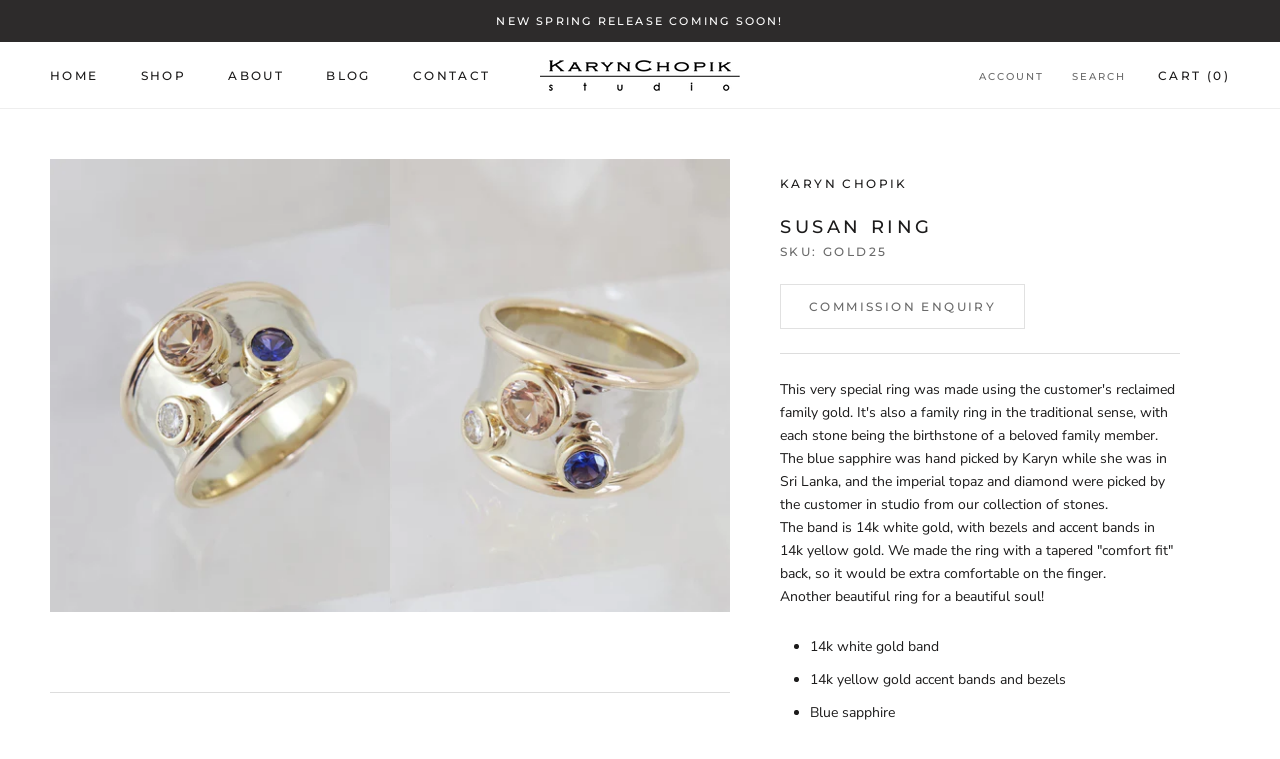

--- FILE ---
content_type: text/javascript
request_url: https://karynchopik.com/cdn/shop/t/12/assets/custom.js?v=8814717088703906631581529166
body_size: -805
content:
//# sourceMappingURL=/cdn/shop/t/12/assets/custom.js.map?v=8814717088703906631581529166
